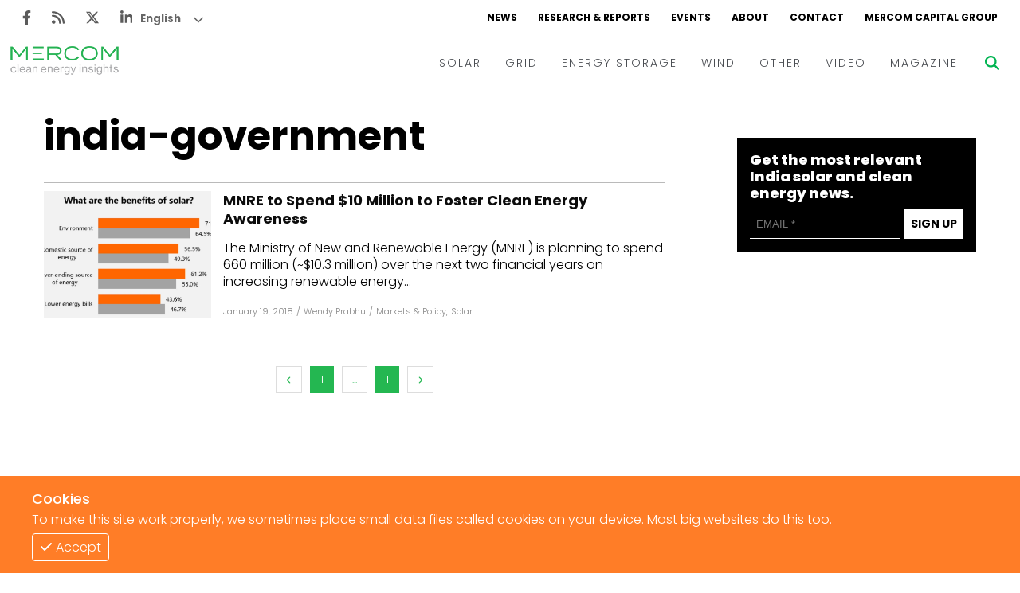

--- FILE ---
content_type: text/html; charset=utf-8
request_url: https://www.mercomindia.com/tag/india-government
body_size: 10356
content:
<!DOCTYPE html><html><head><meta charSet="utf-8"/><meta name="viewport" content="width=device-width"/><link rel="apple-touch-icon" sizes="180x180" href="/favicons/favicon-180x180.png"/><link rel="icon" type="image/png" sizes="192x192" href="/favicons/favicon-192x192.png"/><link rel="icon" type="image/png" sizes="270x270" href="/favicons/favicon-270x270.png"/><link rel="icon" type="image/png" sizes="32x32" href="/favicons/favicon-32x32.png"/><meta name="msapplication-TileColor" content="#da532c"/><meta name="theme-color" content="#ffffff"/><title>India Government Tags - Mercom India</title><meta name="title" content="India Government Tags. Mercom India"/><meta name="description" content="India Government Mercom India News delivers the latest energy business news and market analysis on its MercomIndia.com platform to educate &amp; inform"/><meta property="og:title" content="India Government Tags. Mercom India"/><meta property="og:type" content="website"/><meta property="keywords" content="News, Renewables, Mercomindia, Mercom, Energy, Solar, Wind, Energy Storage, Grid"/><meta property="og:site_name" content="Mercomindia.com"/><meta name="og:locale" content="en_US"/><meta property="article:publisher" content="https://www.facebook.com/mercomindia"/><meta property="og:image" content="https://mercomindia.com/images/logo.png"/><meta name="twitter:card" content="https://mercomindia.com/images/logo.png"/><meta name="twitter:title" content="India Government Tags. Mercom India"/><meta name="twitter:image" content="https://mercomindia.com/images/logo.png"/><meta name="twitter:site" content="@mercomindia"/><meta name="twitter:label1" content="Reading Time"/><meta name="twitter:data1" content="7 Minutes"/><meta name="twitter:label2" content="Author"/><meta name="twitter:data2" content="Mercomindia.com"/><link rel="preload" as="image" imageSrcSet="/_next/image?url=https%3A%2F%2Fcms.mercomindia.com%2Fwp-content%2Fuploads%2F2018%2F01%2FUntitled-design-54.png&amp;w=600&amp;q=75 600w, /_next/image?url=https%3A%2F%2Fcms.mercomindia.com%2Fwp-content%2Fuploads%2F2018%2F01%2FUntitled-design-54.png&amp;w=640&amp;q=75 640w, /_next/image?url=https%3A%2F%2Fcms.mercomindia.com%2Fwp-content%2Fuploads%2F2018%2F01%2FUntitled-design-54.png&amp;w=750&amp;q=75 750w, /_next/image?url=https%3A%2F%2Fcms.mercomindia.com%2Fwp-content%2Fuploads%2F2018%2F01%2FUntitled-design-54.png&amp;w=828&amp;q=75 828w, /_next/image?url=https%3A%2F%2Fcms.mercomindia.com%2Fwp-content%2Fuploads%2F2018%2F01%2FUntitled-design-54.png&amp;w=1080&amp;q=75 1080w, /_next/image?url=https%3A%2F%2Fcms.mercomindia.com%2Fwp-content%2Fuploads%2F2018%2F01%2FUntitled-design-54.png&amp;w=1200&amp;q=75 1200w, /_next/image?url=https%3A%2F%2Fcms.mercomindia.com%2Fwp-content%2Fuploads%2F2018%2F01%2FUntitled-design-54.png&amp;w=1920&amp;q=75 1920w, /_next/image?url=https%3A%2F%2Fcms.mercomindia.com%2Fwp-content%2Fuploads%2F2018%2F01%2FUntitled-design-54.png&amp;w=2048&amp;q=75 2048w, /_next/image?url=https%3A%2F%2Fcms.mercomindia.com%2Fwp-content%2Fuploads%2F2018%2F01%2FUntitled-design-54.png&amp;w=3840&amp;q=75 3840w" imageSizes="100vw"/><meta name="next-head-count" content="27"/><link rel="preload" href="/_next/static/css/91851028d263c717.css" as="style"/><link rel="stylesheet" href="/_next/static/css/91851028d263c717.css" data-n-g=""/><link rel="preload" href="/_next/static/css/8a9f2960d1dc6b80.css" as="style"/><link rel="stylesheet" href="/_next/static/css/8a9f2960d1dc6b80.css" data-n-p=""/><noscript data-n-css=""></noscript><script defer="" nomodule="" src="/_next/static/chunks/polyfills-c67a75d1b6f99dc8.js"></script><script src="/_next/static/chunks/webpack-f332da6cddd4a9d6.js" defer=""></script><script src="/_next/static/chunks/framework-4ed89e9640adfb9e.js" defer=""></script><script src="/_next/static/chunks/main-7910cbe5e44a2da6.js" defer=""></script><script src="/_next/static/chunks/pages/_app-98838845cf30df29.js" defer=""></script><script src="/_next/static/chunks/2167-a3b853d326cff712.js" defer=""></script><script src="/_next/static/chunks/4793-d8b11abe814143e9.js" defer=""></script><script src="/_next/static/chunks/7878-30bcc49e1df0567f.js" defer=""></script><script src="/_next/static/chunks/pages/tag/%5Btag%5D-c341434543e0934e.js" defer=""></script><script src="/_next/static/ighAWZrwlBULtWPXKTCFg/_buildManifest.js" defer=""></script><script src="/_next/static/ighAWZrwlBULtWPXKTCFg/_ssgManifest.js" defer=""></script></head><body><div id="__next"><div class="gtranslate_wrapper" style="display:block"></div><div><div class="top-ad"></div><div class="main-wrapper"><div class="styles_container__LUc1l"><div class="styles_topNav__MIjYV"><div class="styles_icons__IEYM2"><a href="https://www.facebook.com/MercomIndia/" aria-label="Facebook" rel="noreferrer" target="_blank" class=""><svg aria-hidden="true" focusable="false" data-prefix="fab" data-icon="facebook-f" class="svg-inline--fa fa-facebook-f " role="img" xmlns="http://www.w3.org/2000/svg" viewBox="0 0 320 512"><path fill="currentColor" d="M279.14 288l14.22-92.66h-88.91v-60.13c0-25.35 12.42-50.06 52.24-50.06h40.42V6.26S260.43 0 225.36 0c-73.22 0-121.08 44.38-121.08 124.72v70.62H22.89V288h81.39v224h100.17V288z"></path></svg></a><a href="/feed" aria-label="Rss" rel="noreferrer" target="_blank" class=""><svg aria-hidden="true" focusable="false" data-prefix="fas" data-icon="rss" class="svg-inline--fa fa-rss " role="img" xmlns="http://www.w3.org/2000/svg" viewBox="0 0 448 512"><path fill="currentColor" d="M0 64C0 46.3 14.3 32 32 32c229.8 0 416 186.2 416 416c0 17.7-14.3 32-32 32s-32-14.3-32-32C384 253.6 226.4 96 32 96C14.3 96 0 81.7 0 64zM128 416c0 35.3-28.7 64-64 64s-64-28.7-64-64s28.7-64 64-64s64 28.7 64 64zM32 160c159.1 0 288 128.9 288 288c0 17.7-14.3 32-32 32s-32-14.3-32-32c0-123.7-100.3-224-224-224c-17.7 0-32-14.3-32-32s14.3-32 32-32z"></path></svg></a><a href="https://twitter.com/mercomindia" aria-label="Twitter" rel="noreferrer" target="_blank" class=""><svg aria-hidden="true" focusable="false" data-prefix="fab" data-icon="x-twitter" class="svg-inline--fa fa-x-twitter " role="img" xmlns="http://www.w3.org/2000/svg" viewBox="0 0 512 512"><path fill="currentColor" d="M389.2 48h70.6L305.6 224.2 487 464H345L233.7 318.6 106.5 464H35.8L200.7 275.5 26.8 48H172.4L272.9 180.9 389.2 48zM364.4 421.8h39.1L151.1 88h-42L364.4 421.8z"></path></svg></a><a href="https://www.linkedin.com/company/mercom-communications-india/" aria-label="LinkedIn" rel="noreferrer" target="_blank" class=""><svg aria-hidden="true" focusable="false" data-prefix="fab" data-icon="linkedin-in" class="svg-inline--fa fa-linkedin-in " role="img" xmlns="http://www.w3.org/2000/svg" viewBox="0 0 448 512"><path fill="currentColor" d="M100.28 448H7.4V148.9h92.88zM53.79 108.1C24.09 108.1 0 83.5 0 53.8a53.79 53.79 0 0 1 107.58 0c0 29.7-24.1 54.3-53.79 54.3zM447.9 448h-92.68V302.4c0-34.7-.7-79.2-48.29-79.2-48.29 0-55.69 37.7-55.69 76.7V448h-92.78V148.9h89.08v40.8h1.3c12.4-23.5 42.69-48.3 87.88-48.3 94 0 111.28 61.9 111.28 142.3V448z"></path></svg></a></div><div class="styles_links__TN13Y"><a href="/" class="">NEWS</a><a href="/research" class="">RESEARCH &amp; REPORTS</a><a href="/event" class="">EVENTS</a><a href="/about" class="">ABOUT</a><a href="/contact-us" class="">CONTACT</a><a href="https://mercomcapital.com/" rel="noreferrer" target="_blank" class="">MERCOM CAPITAL GROUP</a></div></div><div class="styles_content__8JWcA"><form class="styles_input__kRL_g"><input type="text" placeholder="Search News..." value=""/></form><div class="styles_mainNav__iWOFu styles_active__U2ulk"><div class="styles_mainNav__ubhwD"><a href="/" class="styles_logo__NR2sd" aria-label="logo"><span style="box-sizing:border-box;display:inline-block;overflow:hidden;width:initial;height:initial;background:none;opacity:1;border:0;margin:0;padding:0;position:relative;max-width:100%"><span style="box-sizing:border-box;display:block;width:initial;height:initial;background:none;opacity:1;border:0;margin:0;padding:0;max-width:100%"><img style="display:block;max-width:100%;width:initial;height:initial;background:none;opacity:1;border:0;margin:0;padding:0" alt="" aria-hidden="true" src="data:image/svg+xml,%3csvg%20xmlns=%27http://www.w3.org/2000/svg%27%20version=%271.1%27%20width=%27150%27%20height=%2736%27/%3e"/></span><img alt="logo" src="[data-uri]" decoding="async" data-nimg="intrinsic" style="position:absolute;top:0;left:0;bottom:0;right:0;box-sizing:border-box;padding:0;border:none;margin:auto;display:block;width:0;height:0;min-width:100%;max-width:100%;min-height:100%;max-height:100%;object-fit:contain"/><noscript><img alt="logo" srcSet="/_next/image?url=%2Fimages%2Flogo.png&amp;w=256&amp;q=75 1x, /_next/image?url=%2Fimages%2Flogo.png&amp;w=384&amp;q=75 2x" src="/_next/image?url=%2Fimages%2Flogo.png&amp;w=384&amp;q=75" decoding="async" data-nimg="intrinsic" style="position:absolute;top:0;left:0;bottom:0;right:0;box-sizing:border-box;padding:0;border:none;margin:auto;display:block;width:0;height:0;min-width:100%;max-width:100%;min-height:100%;max-height:100%;object-fit:contain" loading="lazy"/></noscript></span></a><div class="styles_links__ndAGV"><div class="styles_link__4x2Lb"><a href="/category/solar" class="styles_title__l3l6k">SOLAR</a><div class="styles_dropdown__CZElV"><div class="styles_container__1M3qs"><div class="styles_entries__w4cil"><div class="styles_entry__SjsbW"><a href="/category/solar/tenders-auctions" class="">Tenders &amp; Auctions</a></div><div class="styles_entry__SjsbW"><a href="/category/solar/markets-policy" class="">Markets &amp; Policy</a></div><div class="styles_entry__SjsbW"><a href="/category/solar/utility-scale" class="">Utility Scale</a></div><div class="styles_entry__SjsbW"><a href="/category/solar/rooftop-solar" class="">Rooftop</a></div><div class="styles_entry__SjsbW"><a href="/category/solar/financema-solar" class="">Finance and M&amp;A</a></div><div class="styles_entry__SjsbW"><a href="/category/solar/solar-off-grid" class="">Off-grid</a></div><div class="styles_entry__SjsbW"><a href="/category/solar/technology" class="">Technology</a></div><div class="styles_entry__SjsbW"><a href="/category/solar/floating-solar" class="">Floating Solar</a></div><div class="styles_entry__SjsbW"><a href="/category/solar/manufacturing" class="">Manufacturing</a></div><div class="styles_entry__SjsbW"><a href="/category/solar/modules" class="">Modules</a></div><div class="styles_entry__SjsbW"><a href="/category/solar/inverters-bos" class="">Inverters &amp; BOS</a></div><div class="styles_entry__SjsbW"><a href="/category/solar/commercial-industrial" class="">C&amp;I</a></div></div></div></div></div><div class="styles_link__4x2Lb"><a href="/category/grid" class="styles_title__l3l6k">GRID</a><div class="styles_dropdown__CZElV"><div class="styles_container__1M3qs"><div class="styles_entries__w4cil"><div class="styles_entry__SjsbW"><a href="/category/grid/electric-vehicles" class="">Electric Vehicles</a></div><div class="styles_entry__SjsbW"><a href="/category/grid/markets-policy-grid" class="">Markets &amp; Policy</a></div><div class="styles_entry__SjsbW"><a href="/category/grid/utilities" class="">Utilities</a></div><div class="styles_entry__SjsbW"><a href="/category/grid/microgrid" class="">Microgrid</a></div><div class="styles_entry__SjsbW"><a href="/category/grid/smart-grid-grid" class="">Smart Grid</a></div><div class="styles_entry__SjsbW"><a href="/category/grid/smart-city" class="">Smart City</a></div><div class="styles_entry__SjsbW"><a href="/category/grid/td" class="">T&amp;D</a></div><div class="styles_entry__SjsbW"><a href="/category/grid/atc" class="">AT&amp;C</a></div></div></div></div></div><div class="styles_link__4x2Lb"><a href="/category/energy-storage" class="styles_title__l3l6k">ENERGY STORAGE</a></div><div class="styles_link__4x2Lb"><a href="/category/wind" class="styles_title__l3l6k">WIND</a></div><div class="styles_link__4x2Lb"><a href="/category/other" class="styles_title__l3l6k">OTHER</a></div><div class="styles_link__4x2Lb"><a href="/category/video" class="styles_title__l3l6k">VIDEO</a><div class="styles_dropdown__CZElV"><div class="styles_container__1M3qs"><div class="styles_entries__w4cil"><div class="styles_entry__SjsbW"><a href="/category/video/events-video" class="">Events</a></div><div class="styles_entry__SjsbW"><a href="/category/video/webinars-video" class="">Webinars</a></div><div class="styles_entry__SjsbW"><a href="/category/video/interview-video" class="">Interviews</a></div></div></div></div></div><div class="styles_link__4x2Lb"><a href="/magazine" class="styles_title__l3l6k">MAGAZINE</a></div></div></div></div><div class="styles_searchBtn__6aQmx"><svg aria-hidden="true" focusable="false" data-prefix="fas" data-icon="magnifying-glass" class="svg-inline--fa fa-magnifying-glass " role="img" xmlns="http://www.w3.org/2000/svg" viewBox="0 0 512 512" style="color:#00b451;transition:color 0.3s ease"><path fill="currentColor" d="M416 208c0 45.9-14.9 88.3-40 122.7L502.6 457.4c12.5 12.5 12.5 32.8 0 45.3s-32.8 12.5-45.3 0L330.7 376c-34.4 25.2-76.8 40-122.7 40C93.1 416 0 322.9 0 208S93.1 0 208 0S416 93.1 416 208zM208 352c79.5 0 144-64.5 144-144s-64.5-144-144-144S64 128.5 64 208s64.5 144 144 144z"></path></svg></div><div class="styles_hamburger__hfsi1"><svg aria-hidden="true" focusable="false" data-prefix="fas" data-icon="bars" class="svg-inline--fa fa-bars " role="img" xmlns="http://www.w3.org/2000/svg" viewBox="0 0 448 512"><path fill="currentColor" d="M0 96C0 78.3 14.3 64 32 64H416c17.7 0 32 14.3 32 32s-14.3 32-32 32H32C14.3 128 0 113.7 0 96zM0 256c0-17.7 14.3-32 32-32H416c17.7 0 32 14.3 32 32s-14.3 32-32 32H32c-17.7 0-32-14.3-32-32zM448 416c0 17.7-14.3 32-32 32H32c-17.7 0-32-14.3-32-32s14.3-32 32-32H416c17.7 0 32 14.3 32 32z"></path></svg></div></div><div class="nav"><div class="styles_container__wYkPN"><div class="styles_bg__Hf_d5"></div><div class="styles_menuContainer__wpyV3"><div class="styles_content__uP7mk"><div class="styles_close__bDTt_"><svg aria-hidden="true" focusable="false" data-prefix="fas" data-icon="xmark" class="svg-inline--fa fa-xmark " role="img" xmlns="http://www.w3.org/2000/svg" viewBox="0 0 320 512"><path fill="currentColor" d="M310.6 150.6c12.5-12.5 12.5-32.8 0-45.3s-32.8-12.5-45.3 0L160 210.7 54.6 105.4c-12.5-12.5-32.8-12.5-45.3 0s-12.5 32.8 0 45.3L114.7 256 9.4 361.4c-12.5 12.5-12.5 32.8 0 45.3s32.8 12.5 45.3 0L160 301.3 265.4 406.6c12.5 12.5 32.8 12.5 45.3 0s12.5-32.8 0-45.3L205.3 256 310.6 150.6z"></path></svg></div><div><a href="/" class="" aria-label="logo"><span style="box-sizing:border-box;display:inline-block;overflow:hidden;width:initial;height:initial;background:none;opacity:1;border:0;margin:0;padding:0;position:relative;max-width:100%"><span style="box-sizing:border-box;display:block;width:initial;height:initial;background:none;opacity:1;border:0;margin:0;padding:0;max-width:100%"><img style="display:block;max-width:100%;width:initial;height:initial;background:none;opacity:1;border:0;margin:0;padding:0" alt="" aria-hidden="true" src="data:image/svg+xml,%3csvg%20xmlns=%27http://www.w3.org/2000/svg%27%20version=%271.1%27%20width=%27170%27%20height=%2735%27/%3e"/></span><img alt="logo" src="[data-uri]" decoding="async" data-nimg="intrinsic" style="position:absolute;top:0;left:0;bottom:0;right:0;box-sizing:border-box;padding:0;border:none;margin:auto;display:block;width:0;height:0;min-width:100%;max-width:100%;min-height:100%;max-height:100%;object-fit:contain"/><noscript><img alt="logo" srcSet="/_next/image?url=%2Fimages%2Flogo.png&amp;w=256&amp;q=75 1x, /_next/image?url=%2Fimages%2Flogo.png&amp;w=384&amp;q=75 2x" src="/_next/image?url=%2Fimages%2Flogo.png&amp;w=384&amp;q=75" decoding="async" data-nimg="intrinsic" style="position:absolute;top:0;left:0;bottom:0;right:0;box-sizing:border-box;padding:0;border:none;margin:auto;display:block;width:0;height:0;min-width:100%;max-width:100%;min-height:100%;max-height:100%;object-fit:contain" loading="lazy"/></noscript></span></a></div><div class="styles_links__TpU2i"><div class="styles_link__uvegQ"><a href="/" class="">News</a></div><div class="styles_link__uvegQ"><a href="/about" class="">Home</a></div><div class="styles_container__s1wVN"><div class="styles_title__kcfLS styles_green__Qd9Pz">Solar<span><svg aria-hidden="true" focusable="false" data-prefix="fas" data-icon="chevron-down" class="svg-inline--fa fa-chevron-down " role="img" xmlns="http://www.w3.org/2000/svg" viewBox="0 0 512 512"><path fill="currentColor" d="M233.4 406.6c12.5 12.5 32.8 12.5 45.3 0l192-192c12.5-12.5 12.5-32.8 0-45.3s-32.8-12.5-45.3 0L256 338.7 86.6 169.4c-12.5-12.5-32.8-12.5-45.3 0s-12.5 32.8 0 45.3l192 192z"></path></svg></span></div><div class="styles_menu__KgKyH"><div><div class="styles_link__uvegQ"><a href="/category/solar/markets-policy" class=""><p>Markets &amp; Policy</p></a></div></div><div><div class="styles_link__uvegQ"><a href="/category/solar/tenders-auctions" class=""><p>Tenders &amp; Auctions</p></a></div></div><div><div class="styles_link__uvegQ"><a href="/category/solar/solar-projects" class=""><p>Solar Projects</p></a></div><div><div class="styles_subLink__licgT" role="button" tabindex="0"><a href="/category/solar/utility-scale" class=""><p>Large-Scale Projects</p></a></div><div class="styles_subLink__licgT" role="button" tabindex="0"><a href="/category/solar/rooftop-solar" class=""><p>Rooftop</p></a></div><div class="styles_subLink__licgT" role="button" tabindex="0"><a href="/category/solar/commercial-industrial" class=""><p>C&amp;I</p></a></div></div></div><div><div class="styles_link__uvegQ"><a href="/category/solar/manufacturing" class=""><p>Manufacturing</p></a></div><div><div class="styles_subLink__licgT" role="button" tabindex="0"><a href="/category/solar/modules" class=""><p>Modules</p></a></div><div class="styles_subLink__licgT" role="button" tabindex="0"><a href="/category/solar/inverters-bos" class=""><p>Inverters &amp; BOS</p></a></div></div></div><div><div class="styles_link__uvegQ"><a href="/category/solar/technology" class=""><p>Technology</p></a></div></div><div><div class="styles_link__uvegQ"><a href="/category/solar/financema-solar" class=""><p>Finance and M&amp;A</p></a></div></div></div></div><div class="styles_container__s1wVN"><div class="styles_title__kcfLS styles_green__Qd9Pz">Grid<span><svg aria-hidden="true" focusable="false" data-prefix="fas" data-icon="chevron-down" class="svg-inline--fa fa-chevron-down " role="img" xmlns="http://www.w3.org/2000/svg" viewBox="0 0 512 512"><path fill="currentColor" d="M233.4 406.6c12.5 12.5 32.8 12.5 45.3 0l192-192c12.5-12.5 12.5-32.8 0-45.3s-32.8-12.5-45.3 0L256 338.7 86.6 169.4c-12.5-12.5-32.8-12.5-45.3 0s-12.5 32.8 0 45.3l192 192z"></path></svg></span></div><div class="styles_menu__KgKyH"><div><div class="styles_link__uvegQ"><a href="/category/grid/markets-policy-grid" class=""><p>Markets &amp; Policy</p></a></div></div><div><div class="styles_link__uvegQ"><a href="/category/grid/td" class=""><p>T&amp;D</p></a></div></div><div><div class="styles_link__uvegQ"><a href="/category/grid/utilities" class=""><p>Utilities</p></a></div></div><div><div class="styles_link__uvegQ"><a href="/category/grid/smart-grid-grid" class=""><p>Smart Grid</p></a></div></div><div><div class="styles_link__uvegQ"><a href="/category/grid/microgrid" class=""><p>Microgrid</p></a></div></div></div></div><div class="styles_link__uvegQ"><a href="/category/energy-storage" class="">Energy Storage</a></div><div class="styles_link__uvegQ"><a href="/category/wind" class="">Wind</a></div><div class="styles_link__uvegQ"><a href="/category/electric-vehicles" class="">EVs</a></div><div class="styles_link__uvegQ"><a href="/category/other" class="">Other</a></div><div class="styles_link__uvegQ"><a href="/research" class="">Research + Reports</a></div><div class="styles_link__uvegQ"><a href="/event" class="">Events</a></div><div class="styles_link__uvegQ"><a href="/webinars" class="">Webinars</a></div><div class="styles_container__s1wVN"><div class="styles_title__kcfLS styles_green__Qd9Pz">Video<span><svg aria-hidden="true" focusable="false" data-prefix="fas" data-icon="chevron-down" class="svg-inline--fa fa-chevron-down " role="img" xmlns="http://www.w3.org/2000/svg" viewBox="0 0 512 512"><path fill="currentColor" d="M233.4 406.6c12.5 12.5 32.8 12.5 45.3 0l192-192c12.5-12.5 12.5-32.8 0-45.3s-32.8-12.5-45.3 0L256 338.7 86.6 169.4c-12.5-12.5-32.8-12.5-45.3 0s-12.5 32.8 0 45.3l192 192z"></path></svg></span></div><div class="styles_menu__KgKyH"><div><div class="styles_subLink__licgT"><a href="/category/video/events-video" class=""><p>Events</p></a></div></div><div><div class="styles_subLink__licgT"><a href="/category/video/webinars-video" class=""><p>Webinars</p></a></div></div><div><div class="styles_subLink__licgT"><a href="/category/video/interview-video" class=""><p>Interviews</p></a></div></div></div></div><div class="styles_link__uvegQ"><a href="/magazine" class="">Magazine</a></div><div class="styles_socials__hWrjl"><a href="https://www.facebook.com/MercomIndia/" aria-label="Facebook" rel="noreferrer" target="_blank" class=""><svg aria-hidden="true" focusable="false" data-prefix="fab" data-icon="facebook-f" class="svg-inline--fa fa-facebook-f " role="img" xmlns="http://www.w3.org/2000/svg" viewBox="0 0 320 512"><path fill="currentColor" d="M279.14 288l14.22-92.66h-88.91v-60.13c0-25.35 12.42-50.06 52.24-50.06h40.42V6.26S260.43 0 225.36 0c-73.22 0-121.08 44.38-121.08 124.72v70.62H22.89V288h81.39v224h100.17V288z"></path></svg></a><a href="/" aria-label="Rss" rel="noreferrer" target="_blank" class=""><svg aria-hidden="true" focusable="false" data-prefix="fas" data-icon="rss" class="svg-inline--fa fa-rss " role="img" xmlns="http://www.w3.org/2000/svg" viewBox="0 0 448 512"><path fill="currentColor" d="M0 64C0 46.3 14.3 32 32 32c229.8 0 416 186.2 416 416c0 17.7-14.3 32-32 32s-32-14.3-32-32C384 253.6 226.4 96 32 96C14.3 96 0 81.7 0 64zM128 416c0 35.3-28.7 64-64 64s-64-28.7-64-64s28.7-64 64-64s64 28.7 64 64zM32 160c159.1 0 288 128.9 288 288c0 17.7-14.3 32-32 32s-32-14.3-32-32c0-123.7-100.3-224-224-224c-17.7 0-32-14.3-32-32s14.3-32 32-32z"></path></svg></a><a href="https://twitter.com/mercomindia" aria-label="Twitter" rel="noreferrer" target="_blank" class=""><svg aria-hidden="true" focusable="false" data-prefix="fab" data-icon="x-twitter" class="svg-inline--fa fa-x-twitter " role="img" xmlns="http://www.w3.org/2000/svg" viewBox="0 0 512 512"><path fill="currentColor" d="M389.2 48h70.6L305.6 224.2 487 464H345L233.7 318.6 106.5 464H35.8L200.7 275.5 26.8 48H172.4L272.9 180.9 389.2 48zM364.4 421.8h39.1L151.1 88h-42L364.4 421.8z"></path></svg></a><a href="https://www.linkedin.com/company/mercom-communications-india/" aria-label="LinkedIn" rel="noreferrer" target="_blank" class=""><svg aria-hidden="true" focusable="false" data-prefix="fab" data-icon="linkedin-in" class="svg-inline--fa fa-linkedin-in " role="img" xmlns="http://www.w3.org/2000/svg" viewBox="0 0 448 512"><path fill="currentColor" d="M100.28 448H7.4V148.9h92.88zM53.79 108.1C24.09 108.1 0 83.5 0 53.8a53.79 53.79 0 0 1 107.58 0c0 29.7-24.1 54.3-53.79 54.3zM447.9 448h-92.68V302.4c0-34.7-.7-79.2-48.29-79.2-48.29 0-55.69 37.7-55.69 76.7V448h-92.78V148.9h89.08v40.8h1.3c12.4-23.5 42.69-48.3 87.88-48.3 94 0 111.28 61.9 111.28 142.3V448z"></path></svg></a></div></div></div></div></div></div></div><div class="main-content"><div class="styles_container__y7euV"><div class="styles_content__uVpvM"><div class="styles_container__HbLd7"><div class="styles_content__8kS1W"><h1 class="styles_pageTitle__njGaJ">india-government</h1><div><div class="styles_container__TFaNi"><a href="/mnre-to-spend-10-million-awareness" class="styles_thumbnail__e3BDZ styles_normal__mBo7O" aria-label="Facebook"><span style="box-sizing:border-box;display:block;overflow:hidden;width:initial;height:initial;background:none;opacity:1;border:0;margin:0;padding:0;position:absolute;top:0;left:0;bottom:0;right:0"><img alt="thumbnail" sizes="100vw" srcSet="/_next/image?url=https%3A%2F%2Fcms.mercomindia.com%2Fwp-content%2Fuploads%2F2018%2F01%2FUntitled-design-54.png&amp;w=600&amp;q=75 600w, /_next/image?url=https%3A%2F%2Fcms.mercomindia.com%2Fwp-content%2Fuploads%2F2018%2F01%2FUntitled-design-54.png&amp;w=640&amp;q=75 640w, /_next/image?url=https%3A%2F%2Fcms.mercomindia.com%2Fwp-content%2Fuploads%2F2018%2F01%2FUntitled-design-54.png&amp;w=750&amp;q=75 750w, /_next/image?url=https%3A%2F%2Fcms.mercomindia.com%2Fwp-content%2Fuploads%2F2018%2F01%2FUntitled-design-54.png&amp;w=828&amp;q=75 828w, /_next/image?url=https%3A%2F%2Fcms.mercomindia.com%2Fwp-content%2Fuploads%2F2018%2F01%2FUntitled-design-54.png&amp;w=1080&amp;q=75 1080w, /_next/image?url=https%3A%2F%2Fcms.mercomindia.com%2Fwp-content%2Fuploads%2F2018%2F01%2FUntitled-design-54.png&amp;w=1200&amp;q=75 1200w, /_next/image?url=https%3A%2F%2Fcms.mercomindia.com%2Fwp-content%2Fuploads%2F2018%2F01%2FUntitled-design-54.png&amp;w=1920&amp;q=75 1920w, /_next/image?url=https%3A%2F%2Fcms.mercomindia.com%2Fwp-content%2Fuploads%2F2018%2F01%2FUntitled-design-54.png&amp;w=2048&amp;q=75 2048w, /_next/image?url=https%3A%2F%2Fcms.mercomindia.com%2Fwp-content%2Fuploads%2F2018%2F01%2FUntitled-design-54.png&amp;w=3840&amp;q=75 3840w" src="/_next/image?url=https%3A%2F%2Fcms.mercomindia.com%2Fwp-content%2Fuploads%2F2018%2F01%2FUntitled-design-54.png&amp;w=3840&amp;q=75" decoding="async" data-nimg="fill" style="position:absolute;top:0;left:0;bottom:0;right:0;box-sizing:border-box;padding:0;border:none;margin:auto;display:block;width:0;height:0;min-width:100%;max-width:100%;min-height:100%;max-height:100%;object-fit:cover"/></span></a><div class="styles_content__cJW3z"><a href="/mnre-to-spend-10-million-awareness" class="styles_title__1_iL8">MNRE to Spend $10 Million to Foster Clean Energy Awareness</a><p class="styles_desc__hJut5">The Ministry of New and Renewable Energy (MNRE) is planning to spend ₹660 million (~$10.3 million) over the next two financial years on increasing renewable energy...</p><div class="styles_date__3982F"><p class="styles_entry__TF29t">January 19, 2018</p><p class="styles_slash__BXBoW">/</p><p class="styles_entry__TF29t">Wendy Prabhu</p><p class="styles_slash__BXBoW">/</p><a href="/category/markets-policy" class="styles_entry__TF29t"><span>Markets &amp; Policy</span><p class="styles_comma__WZde1">,</p></a><a href="/category/solar" class="styles_entry__TF29t"><span>Solar</span></a></div></div></div></div><div class="styles_pagination__PzzFV"><div class="styles_container__VevPT styles_green__nVNPU"><div class="styles_prev__Z1sux"><svg aria-hidden="true" focusable="false" data-prefix="fas" data-icon="chevron-left" class="svg-inline--fa fa-chevron-left " role="img" xmlns="http://www.w3.org/2000/svg" viewBox="0 0 384 512"><path fill="currentColor" d="M41.4 233.4c-12.5 12.5-12.5 32.8 0 45.3l192 192c12.5 12.5 32.8 12.5 45.3 0s12.5-32.8 0-45.3L109.3 256 278.6 86.6c12.5-12.5 12.5-32.8 0-45.3s-32.8-12.5-45.3 0l-192 192z"></path></svg></div><div class="styles_page__x1VhN styles_active__qScqD"><p>1</p></div><div class="styles_page__x1VhN"><p>...</p></div><div class="styles_page__x1VhN styles_active__qScqD"><p>1</p></div><div class="styles_next__q6lI_"><svg aria-hidden="true" focusable="false" data-prefix="fas" data-icon="chevron-right" class="svg-inline--fa fa-chevron-right " role="img" xmlns="http://www.w3.org/2000/svg" viewBox="0 0 384 512"><path fill="currentColor" d="M342.6 233.4c12.5 12.5 12.5 32.8 0 45.3l-192 192c-12.5 12.5-32.8 12.5-45.3 0s-12.5-32.8 0-45.3L274.7 256 105.4 86.6c-12.5-12.5-12.5-32.8 0-45.3s32.8-12.5 45.3 0l192 192z"></path></svg></div></div></div></div><div class="styles_sideContent__cP4Cb"><div class="styles_container__ccmQb"><div class="styles_subscribe__Ku3_N"><div class="styles_container__3_XmD"><h1 class="styles_title__3d9cv">Get the most relevant India solar and clean energy news.</h1><div class="styles_signup__BjkKO"><input type="text" name="full_name" autoComplete="off" tabindex="-1" style="display:none" value=""/><input type="text" placeholder="EMAIL *" value=""/><div class="styles_button__RmiuB">SIGN UP</div></div></div></div><div class="styles_postsContainer__cybBm"><h2 class="styles_sectionTitle__awmFT">RECENT POSTS</h2><div class="styles_posts__SzCQh"><div class="styles_post__AtTyO"><a href="/mena-weekly-roundup-dewa-approves-solar-powered-data-centers-phase-2" class="styles_thumbnail__uXWXk" aria-label="Thumbnail"><span style="box-sizing:border-box;display:inline-block;overflow:hidden;width:initial;height:initial;background:none;opacity:1;border:0;margin:0;padding:0;position:relative;max-width:100%"><span style="box-sizing:border-box;display:block;width:initial;height:initial;background:none;opacity:1;border:0;margin:0;padding:0;max-width:100%"><img style="display:block;max-width:100%;width:initial;height:initial;background:none;opacity:1;border:0;margin:0;padding:0" alt="" aria-hidden="true" src="data:image/svg+xml,%3csvg%20xmlns=%27http://www.w3.org/2000/svg%27%20version=%271.1%27%20width=%2750%27%20height=%2750%27/%3e"/></span><img alt="thumbnail" src="[data-uri]" decoding="async" data-nimg="intrinsic" style="position:absolute;top:0;left:0;bottom:0;right:0;box-sizing:border-box;padding:0;border:none;margin:auto;display:block;width:0;height:0;min-width:100%;max-width:100%;min-height:100%;max-height:100%;object-fit:cover"/><noscript><img alt="thumbnail" srcSet="/_next/image?url=https%3A%2F%2Fd382rz2cea0pah.cloudfront.net%2Fwp-content%2Fuploads%2F2026%2F01%2FCopy-of-Mercom-FI-2026-01-27T194526.003.jpg&amp;w=64&amp;q=75 1x, /_next/image?url=https%3A%2F%2Fd382rz2cea0pah.cloudfront.net%2Fwp-content%2Fuploads%2F2026%2F01%2FCopy-of-Mercom-FI-2026-01-27T194526.003.jpg&amp;w=128&amp;q=75 2x" src="/_next/image?url=https%3A%2F%2Fd382rz2cea0pah.cloudfront.net%2Fwp-content%2Fuploads%2F2026%2F01%2FCopy-of-Mercom-FI-2026-01-27T194526.003.jpg&amp;w=128&amp;q=75" decoding="async" data-nimg="intrinsic" style="position:absolute;top:0;left:0;bottom:0;right:0;box-sizing:border-box;padding:0;border:none;margin:auto;display:block;width:0;height:0;min-width:100%;max-width:100%;min-height:100%;max-height:100%;object-fit:cover" loading="lazy"/></noscript></span></a><div class="styles_info__Kp7jE"><a href="/mena-weekly-roundup-dewa-approves-solar-powered-data-centers-phase-2" class="styles_title__4OS97">MENA Weekly Roundup: DEWA Approves Solar-Powered Data Center’s Phase 2</a><p class="styles_date__NoyqW">Jan 27, 2026</p></div></div><div class="styles_post__AtTyO"><a href="/power-sector-reforms-help-discoms-post-profits-in-fy-2025-for-first-time" class="styles_thumbnail__uXWXk" aria-label="Thumbnail"><span style="box-sizing:border-box;display:inline-block;overflow:hidden;width:initial;height:initial;background:none;opacity:1;border:0;margin:0;padding:0;position:relative;max-width:100%"><span style="box-sizing:border-box;display:block;width:initial;height:initial;background:none;opacity:1;border:0;margin:0;padding:0;max-width:100%"><img style="display:block;max-width:100%;width:initial;height:initial;background:none;opacity:1;border:0;margin:0;padding:0" alt="" aria-hidden="true" src="data:image/svg+xml,%3csvg%20xmlns=%27http://www.w3.org/2000/svg%27%20version=%271.1%27%20width=%2750%27%20height=%2750%27/%3e"/></span><img alt="thumbnail" src="[data-uri]" decoding="async" data-nimg="intrinsic" style="position:absolute;top:0;left:0;bottom:0;right:0;box-sizing:border-box;padding:0;border:none;margin:auto;display:block;width:0;height:0;min-width:100%;max-width:100%;min-height:100%;max-height:100%;object-fit:cover"/><noscript><img alt="thumbnail" srcSet="/_next/image?url=https%3A%2F%2Fd382rz2cea0pah.cloudfront.net%2Fwp-content%2Fuploads%2F2024%2F08%2FPGCIL-Bags-Transmission-Projects-to-Evacuate-5.5-GW-of-Renewable-Power.jpg&amp;w=64&amp;q=75 1x, /_next/image?url=https%3A%2F%2Fd382rz2cea0pah.cloudfront.net%2Fwp-content%2Fuploads%2F2024%2F08%2FPGCIL-Bags-Transmission-Projects-to-Evacuate-5.5-GW-of-Renewable-Power.jpg&amp;w=128&amp;q=75 2x" src="/_next/image?url=https%3A%2F%2Fd382rz2cea0pah.cloudfront.net%2Fwp-content%2Fuploads%2F2024%2F08%2FPGCIL-Bags-Transmission-Projects-to-Evacuate-5.5-GW-of-Renewable-Power.jpg&amp;w=128&amp;q=75" decoding="async" data-nimg="intrinsic" style="position:absolute;top:0;left:0;bottom:0;right:0;box-sizing:border-box;padding:0;border:none;margin:auto;display:block;width:0;height:0;min-width:100%;max-width:100%;min-height:100%;max-height:100%;object-fit:cover" loading="lazy"/></noscript></span></a><div class="styles_info__Kp7jE"><a href="/power-sector-reforms-help-discoms-post-profits-in-fy-2025-for-first-time" class="styles_title__4OS97">Power Sector Reforms Help DISCOMs Post Profits in FY 2025 for First Time</a><p class="styles_date__NoyqW">Jan 27, 2026</p></div></div><div class="styles_post__AtTyO"><a href="/adani-greens-q3-revenue-rose-21-yoy-on-high-capacity-additions" class="styles_thumbnail__uXWXk" aria-label="Thumbnail"><span style="box-sizing:border-box;display:inline-block;overflow:hidden;width:initial;height:initial;background:none;opacity:1;border:0;margin:0;padding:0;position:relative;max-width:100%"><span style="box-sizing:border-box;display:block;width:initial;height:initial;background:none;opacity:1;border:0;margin:0;padding:0;max-width:100%"><img style="display:block;max-width:100%;width:initial;height:initial;background:none;opacity:1;border:0;margin:0;padding:0" alt="" aria-hidden="true" src="data:image/svg+xml,%3csvg%20xmlns=%27http://www.w3.org/2000/svg%27%20version=%271.1%27%20width=%2750%27%20height=%2750%27/%3e"/></span><img alt="thumbnail" src="[data-uri]" decoding="async" data-nimg="intrinsic" style="position:absolute;top:0;left:0;bottom:0;right:0;box-sizing:border-box;padding:0;border:none;margin:auto;display:block;width:0;height:0;min-width:100%;max-width:100%;min-height:100%;max-height:100%;object-fit:cover"/><noscript><img alt="thumbnail" srcSet="/_next/image?url=https%3A%2F%2Fd382rz2cea0pah.cloudfront.net%2Fwp-content%2Fuploads%2F2025%2F10%2FCopy-of-Mercom-FI-2025-10-27T104033.773.jpg&amp;w=64&amp;q=75 1x, /_next/image?url=https%3A%2F%2Fd382rz2cea0pah.cloudfront.net%2Fwp-content%2Fuploads%2F2025%2F10%2FCopy-of-Mercom-FI-2025-10-27T104033.773.jpg&amp;w=128&amp;q=75 2x" src="/_next/image?url=https%3A%2F%2Fd382rz2cea0pah.cloudfront.net%2Fwp-content%2Fuploads%2F2025%2F10%2FCopy-of-Mercom-FI-2025-10-27T104033.773.jpg&amp;w=128&amp;q=75" decoding="async" data-nimg="intrinsic" style="position:absolute;top:0;left:0;bottom:0;right:0;box-sizing:border-box;padding:0;border:none;margin:auto;display:block;width:0;height:0;min-width:100%;max-width:100%;min-height:100%;max-height:100%;object-fit:cover" loading="lazy"/></noscript></span></a><div class="styles_info__Kp7jE"><a href="/adani-greens-q3-revenue-rose-21-yoy-on-high-capacity-additions" class="styles_title__4OS97">Adani Green’s Q3 Revenue Rose 21% YoY on High Capacity Additions</a><p class="styles_date__NoyqW">Jan 27, 2026</p></div></div><div class="styles_post__AtTyO"><a href="/rajasthan-regulator-allows-dual-power-connections-for-high-load-consumers" class="styles_thumbnail__uXWXk" aria-label="Thumbnail"><span style="box-sizing:border-box;display:inline-block;overflow:hidden;width:initial;height:initial;background:none;opacity:1;border:0;margin:0;padding:0;position:relative;max-width:100%"><span style="box-sizing:border-box;display:block;width:initial;height:initial;background:none;opacity:1;border:0;margin:0;padding:0;max-width:100%"><img style="display:block;max-width:100%;width:initial;height:initial;background:none;opacity:1;border:0;margin:0;padding:0" alt="" aria-hidden="true" src="data:image/svg+xml,%3csvg%20xmlns=%27http://www.w3.org/2000/svg%27%20version=%271.1%27%20width=%2750%27%20height=%2750%27/%3e"/></span><img alt="thumbnail" src="[data-uri]" decoding="async" data-nimg="intrinsic" style="position:absolute;top:0;left:0;bottom:0;right:0;box-sizing:border-box;padding:0;border:none;margin:auto;display:block;width:0;height:0;min-width:100%;max-width:100%;min-height:100%;max-height:100%;object-fit:cover"/><noscript><img alt="thumbnail" srcSet="/_next/image?url=https%3A%2F%2Fd382rz2cea0pah.cloudfront.net%2Fwp-content%2Fuploads%2F2026%2F01%2FiStock-1305471492-scaled.jpg&amp;w=64&amp;q=75 1x, /_next/image?url=https%3A%2F%2Fd382rz2cea0pah.cloudfront.net%2Fwp-content%2Fuploads%2F2026%2F01%2FiStock-1305471492-scaled.jpg&amp;w=128&amp;q=75 2x" src="/_next/image?url=https%3A%2F%2Fd382rz2cea0pah.cloudfront.net%2Fwp-content%2Fuploads%2F2026%2F01%2FiStock-1305471492-scaled.jpg&amp;w=128&amp;q=75" decoding="async" data-nimg="intrinsic" style="position:absolute;top:0;left:0;bottom:0;right:0;box-sizing:border-box;padding:0;border:none;margin:auto;display:block;width:0;height:0;min-width:100%;max-width:100%;min-height:100%;max-height:100%;object-fit:cover" loading="lazy"/></noscript></span></a><div class="styles_info__Kp7jE"><a href="/rajasthan-regulator-allows-dual-power-connections-for-high-load-consumers" class="styles_title__4OS97">Rajasthan Regulator Allows Dual Power Connections for High-Load Consumers</a><p class="styles_date__NoyqW">Jan 27, 2026</p></div></div><div class="styles_post__AtTyO"><a href="/fujiyama-commissions-1-gw-solar-cell-facility-in-uttar-pradesh" class="styles_thumbnail__uXWXk" aria-label="Thumbnail"><span style="box-sizing:border-box;display:inline-block;overflow:hidden;width:initial;height:initial;background:none;opacity:1;border:0;margin:0;padding:0;position:relative;max-width:100%"><span style="box-sizing:border-box;display:block;width:initial;height:initial;background:none;opacity:1;border:0;margin:0;padding:0;max-width:100%"><img style="display:block;max-width:100%;width:initial;height:initial;background:none;opacity:1;border:0;margin:0;padding:0" alt="" aria-hidden="true" src="data:image/svg+xml,%3csvg%20xmlns=%27http://www.w3.org/2000/svg%27%20version=%271.1%27%20width=%2750%27%20height=%2750%27/%3e"/></span><img alt="thumbnail" src="[data-uri]" decoding="async" data-nimg="intrinsic" style="position:absolute;top:0;left:0;bottom:0;right:0;box-sizing:border-box;padding:0;border:none;margin:auto;display:block;width:0;height:0;min-width:100%;max-width:100%;min-height:100%;max-height:100%;object-fit:cover"/><noscript><img alt="thumbnail" srcSet="/_next/image?url=https%3A%2F%2Fd382rz2cea0pah.cloudfront.net%2Fwp-content%2Fuploads%2F2026%2F01%2FCopy-of-Mercom-FI-2026-01-27T161326.430.jpg&amp;w=64&amp;q=75 1x, /_next/image?url=https%3A%2F%2Fd382rz2cea0pah.cloudfront.net%2Fwp-content%2Fuploads%2F2026%2F01%2FCopy-of-Mercom-FI-2026-01-27T161326.430.jpg&amp;w=128&amp;q=75 2x" src="/_next/image?url=https%3A%2F%2Fd382rz2cea0pah.cloudfront.net%2Fwp-content%2Fuploads%2F2026%2F01%2FCopy-of-Mercom-FI-2026-01-27T161326.430.jpg&amp;w=128&amp;q=75" decoding="async" data-nimg="intrinsic" style="position:absolute;top:0;left:0;bottom:0;right:0;box-sizing:border-box;padding:0;border:none;margin:auto;display:block;width:0;height:0;min-width:100%;max-width:100%;min-height:100%;max-height:100%;object-fit:cover" loading="lazy"/></noscript></span></a><div class="styles_info__Kp7jE"><a href="/fujiyama-commissions-1-gw-solar-cell-facility-in-uttar-pradesh" class="styles_title__4OS97">Fujiyama Commissions 1 GW Solar Cell Facility in Uttar Pradesh</a><p class="styles_date__NoyqW">Jan 27, 2026</p></div></div><div class="styles_post__AtTyO"><a href="/hejamadi-toll-plaza-in-karnataka-showcases-hybrid-renewables-for-highways" class="styles_thumbnail__uXWXk" aria-label="Thumbnail"><span style="box-sizing:border-box;display:inline-block;overflow:hidden;width:initial;height:initial;background:none;opacity:1;border:0;margin:0;padding:0;position:relative;max-width:100%"><span style="box-sizing:border-box;display:block;width:initial;height:initial;background:none;opacity:1;border:0;margin:0;padding:0;max-width:100%"><img style="display:block;max-width:100%;width:initial;height:initial;background:none;opacity:1;border:0;margin:0;padding:0" alt="" aria-hidden="true" src="data:image/svg+xml,%3csvg%20xmlns=%27http://www.w3.org/2000/svg%27%20version=%271.1%27%20width=%2750%27%20height=%2750%27/%3e"/></span><img alt="thumbnail" src="[data-uri]" decoding="async" data-nimg="intrinsic" style="position:absolute;top:0;left:0;bottom:0;right:0;box-sizing:border-box;padding:0;border:none;margin:auto;display:block;width:0;height:0;min-width:100%;max-width:100%;min-height:100%;max-height:100%;object-fit:cover"/><noscript><img alt="thumbnail" srcSet="/_next/image?url=https%3A%2F%2Fd382rz2cea0pah.cloudfront.net%2Fwp-content%2Fuploads%2F2026%2F01%2Fimage.jpg&amp;w=64&amp;q=75 1x, /_next/image?url=https%3A%2F%2Fd382rz2cea0pah.cloudfront.net%2Fwp-content%2Fuploads%2F2026%2F01%2Fimage.jpg&amp;w=128&amp;q=75 2x" src="/_next/image?url=https%3A%2F%2Fd382rz2cea0pah.cloudfront.net%2Fwp-content%2Fuploads%2F2026%2F01%2Fimage.jpg&amp;w=128&amp;q=75" decoding="async" data-nimg="intrinsic" style="position:absolute;top:0;left:0;bottom:0;right:0;box-sizing:border-box;padding:0;border:none;margin:auto;display:block;width:0;height:0;min-width:100%;max-width:100%;min-height:100%;max-height:100%;object-fit:cover" loading="lazy"/></noscript></span></a><div class="styles_info__Kp7jE"><a href="/hejamadi-toll-plaza-in-karnataka-showcases-hybrid-renewables-for-highways" class="styles_title__4OS97">Hejamadi Toll Plaza in Karnataka Showcases Hybrid Renewables for Highways</a><p class="styles_date__NoyqW">Jan 27, 2026</p></div></div></div></div></div></div></div></div></div></div><div class="footer"><div class="styles_container__kHjn0"><div class="styles_socials__y7kTL"><a href="https://www.facebook.com/MercomIndia/" target="_blank" aria-label="Facebook" rel="noreferrer"><svg aria-hidden="true" focusable="false" data-prefix="fab" data-icon="facebook-f" class="svg-inline--fa fa-facebook-f " role="img" xmlns="http://www.w3.org/2000/svg" viewBox="0 0 320 512"><path fill="currentColor" d="M279.14 288l14.22-92.66h-88.91v-60.13c0-25.35 12.42-50.06 52.24-50.06h40.42V6.26S260.43 0 225.36 0c-73.22 0-121.08 44.38-121.08 124.72v70.62H22.89V288h81.39v224h100.17V288z"></path></svg></a><a href="https://twitter.com/mercomindia" target="_blank" aria-label="Twitter" rel="noreferrer"><svg aria-hidden="true" focusable="false" data-prefix="fab" data-icon="x-twitter" class="svg-inline--fa fa-x-twitter " role="img" xmlns="http://www.w3.org/2000/svg" viewBox="0 0 512 512"><path fill="currentColor" d="M389.2 48h70.6L305.6 224.2 487 464H345L233.7 318.6 106.5 464H35.8L200.7 275.5 26.8 48H172.4L272.9 180.9 389.2 48zM364.4 421.8h39.1L151.1 88h-42L364.4 421.8z"></path></svg></a><a href="https://www.linkedin.com/company/mercom-communications-india/" target="_blank" aria-label="LinkedIn" rel="noreferrer"><svg aria-hidden="true" focusable="false" data-prefix="fab" data-icon="linkedin-in" class="svg-inline--fa fa-linkedin-in " role="img" xmlns="http://www.w3.org/2000/svg" viewBox="0 0 448 512"><path fill="currentColor" d="M100.28 448H7.4V148.9h92.88zM53.79 108.1C24.09 108.1 0 83.5 0 53.8a53.79 53.79 0 0 1 107.58 0c0 29.7-24.1 54.3-53.79 54.3zM447.9 448h-92.68V302.4c0-34.7-.7-79.2-48.29-79.2-48.29 0-55.69 37.7-55.69 76.7V448h-92.78V148.9h89.08v40.8h1.3c12.4-23.5 42.69-48.3 87.88-48.3 94 0 111.28 61.9 111.28 142.3V448z"></path></svg></a></div><div class="styles_links__8L_nZ"><a href="/advertising">Advertising</a>|<a href="/awards">Awards</a>|<a href="/editorialteam">Editorial Team</a>|<a href="/contact-us">Contact</a>|<a href="/careers">Careers</a>|<a href="/privacypolicy">Privacy</a>|<a href="/termsandconditions">Terms</a></div><p class="styles_copyright__u9q6M">© 2026 by Mercom Capital Group, LLC. All Rights Reserved.</p><div class="popup-container"><div class="bg"></div><div class="popup"><div class="close"><svg aria-hidden="true" focusable="false" data-prefix="fas" data-icon="xmark" class="svg-inline--fa fa-xmark " role="img" xmlns="http://www.w3.org/2000/svg" viewBox="0 0 320 512"><path fill="currentColor" d="M310.6 150.6c12.5-12.5 12.5-32.8 0-45.3s-32.8-12.5-45.3 0L160 210.7 54.6 105.4c-12.5-12.5-32.8-12.5-45.3 0s-12.5 32.8 0 45.3L114.7 256 9.4 361.4c-12.5 12.5-12.5 32.8 0 45.3s32.8 12.5 45.3 0L160 301.3 265.4 406.6c12.5 12.5 32.8 12.5 45.3 0s12.5-32.8 0-45.3L205.3 256 310.6 150.6z"></path></svg></div><a href="https://www.mercomindia.com/event/renewables-summit-2025/register" target="_blank" rel="noreferrer" aria-label="Thumbnail"><span style="box-sizing:border-box;display:inline-block;overflow:hidden;width:initial;height:initial;background:none;opacity:1;border:0;margin:0;padding:0;position:relative;max-width:100%"><span style="box-sizing:border-box;display:block;width:initial;height:initial;background:none;opacity:1;border:0;margin:0;padding:0;max-width:100%"><img style="display:block;max-width:100%;width:initial;height:initial;background:none;opacity:1;border:0;margin:0;padding:0" alt="" aria-hidden="true" src="data:image/svg+xml,%3csvg%20xmlns=%27http://www.w3.org/2000/svg%27%20version=%271.1%27%20width=%27500%27%20height=%27370%27/%3e"/></span><img alt="popup" src="[data-uri]" decoding="async" data-nimg="intrinsic" style="position:absolute;top:0;left:0;bottom:0;right:0;box-sizing:border-box;padding:0;border:none;margin:auto;display:block;width:0;height:0;min-width:100%;max-width:100%;min-height:100%;max-height:100%;object-fit:contain"/><noscript><img alt="popup" src="/images/webinars/popups/rsummit2025.jpg" decoding="async" data-nimg="intrinsic" style="position:absolute;top:0;left:0;bottom:0;right:0;box-sizing:border-box;padding:0;border:none;margin:auto;display:block;width:0;height:0;min-width:100%;max-width:100%;min-height:100%;max-height:100%;object-fit:contain" loading="lazy"/></noscript></span></a></div></div></div></div></div></div></div><script id="__NEXT_DATA__" type="application/json">{"props":{"pageProps":{"posts":[{"id":"cG9zdDo4ODEz","slug":"mnre-to-spend-10-million-awareness","date":"2018-01-19T10:12:36","content":"\u003cp\u003eThe Ministry of New and Renewable Energy (MNRE) is planning to spend ₹660 million (~$10.3 million) over the next two financial years on increasing renewable energy awareness in India.\u003c/p\u003e\n\u003cp\u003e“The president has approved the continuation of the ‘Information and Public Awareness (I\u0026amp;PA) Program’ with an outlay of ₹660 million (~$10.3 million) for FY 2017-18 and FY 2019-20,” the MNRE said in a statement.\u003c/p\u003e\n\u003cp\u003eThe I\u0026amp;PA program is aimed at creating awareness and spreading information about the government’s vision and plans for the furtherance of renewable energy in India. The MNRE intends to deploy all available avenues of publicity and information sharing to inform consumers about the benefits of renewable energy.\u003c/p\u003e\n\u003cp\u003eGrowth in India’s rooftop solar sector has been slow even though various subsidies are being provided to consumers for installing rooftop solar systems. One of the primary reasons for the slow growth is a lack of public awareness about the feasibility, sustainability and availability of solar energy.\u003c/p\u003e\n\u003cp\u003eIf the fund is utilized properly, it will complement India’s solar growth story. As more people become aware of the benefits of renewables, more people will become motivated to play a part in the country’s journey toward a greener and cleaner environment.\u003c/p\u003e\n\u003cp\u003eMercom recognized the lack of public awareness about renewable energy years ago and conducted two self-funded \u003ca href=\"http://www.mercomcapital.com/secure_pdf.php?pdf=Survey/MercomIndiaSurveyRenewables.pdf\" target=\"_blank\" rel=\"noopener\"\u003esurveys\u003c/a\u003e by partnering with multiple educational institutions across the country (neither the government agencies nor private solar companies were interested in sponsoring these surveys) to gauge awareness among residential, commercial and Industrial consumers.\u003c/p\u003e\n\u003cp\u003e\u003ca href=\"https://mercomindia.com/wp-content/uploads/2018/01/mnre1.png\"\u003e\u003cimg loading=\"lazy\" decoding=\"async\" class=\"aligncenter wp-image-8814 size-full\" src=\"https://mercomindia.com/wp-content/uploads/2018/01/mnre1.png\" alt=\"MNRE to Spend $10 Million to Foster Clean Energy Awareness\" width=\"480\" height=\"519\" srcset=\"https://cms.mercomindia.com/wp-content/uploads/2018/01/mnre1.png 480w, https://cms.mercomindia.com/wp-content/uploads/2018/01/mnre1-277x300.png 277w\" sizes=\"auto, (max-width: 480px) 100vw, 480px\" /\u003e\u003c/a\u003e\u003c/p\u003e\n\u003cp\u003e\u003ca href=\"https://mercomindia.com/wp-content/uploads/2018/01/mnre2.png\"\u003e\u003cimg loading=\"lazy\" decoding=\"async\" class=\"aligncenter wp-image-8815 size-full\" src=\"https://mercomindia.com/wp-content/uploads/2018/01/mnre2.png\" alt=\"MNRE to Spend $10 Million to Foster Clean Energy Awareness\" width=\"494\" height=\"479\" srcset=\"https://cms.mercomindia.com/wp-content/uploads/2018/01/mnre2.png 494w, https://cms.mercomindia.com/wp-content/uploads/2018/01/mnre2-300x291.png 300w, https://cms.mercomindia.com/wp-content/uploads/2018/01/mnre2-45x45.png 45w\" sizes=\"auto, (max-width: 494px) 100vw, 494px\" /\u003e\u003c/a\u003e\u003c/p\u003e\n\u003cp\u003eIn an extensive survey conducted in 2014, Mercom spoke with 1,675 homeowners and businesses face-to-face to ask what they really thought about renewable energy and India’s power situation. It was a daunting task taking several months and dozens of diverse locations. The results were compelling. We were able to come up with first-of-its-kind insight into the awareness and opinions of Indian consumers on renewable energy and power supply. Generally, we found a lot of opportunities for government and the renewable energy industry to invest in educating and informing consumers so they can make better informed decisions and demand renewable energy which would benefit all.\u003c/p\u003e\n\u003cp\u003e“While it is good for the government to take an active role in enhancing awareness among the population, it also is the responsibility of solar companies to educate the customers. So far private companies mostly care about making a profit and seem to think that it is the job of the government to educate the customers. That’s not how it works. When solar companies educate consumers, they are also creating new customers for themselves. Solar companies spend millions in advertising their brands but do not spend anything to educate consumers and this is a problem,” said Raj Prabhu, CEO of Mercom Capital Group.\u003c/p\u003e\n\u003cp\u003eMercom’s first survey of attitudes \u003ca href=\"https://mercomindia.com/awareness-renewable-energy-energy-efficiency-low-india-according-survey-mercom-capital-group/\" target=\"_blank\" rel=\"noopener\"\u003ein 2011 \u003c/a\u003e found that only 56 percent of Indian consumers had heard of renewable energy or clean energy, and only 27 percent had heard of energy efficiency. Although awareness was low, 71 percent of Indian consumers surveyed indicated they would be willing to pay higher rates for electricity that comes from renewable energy sources.\u003c/p\u003e\n\u003cp\u003eThree years later, \u003ca href=\"https://mercomindia.com/mercom-capital-groups-india-consumer-survey-reveals-consumer-attitudes-towards-renewable-energy-sources-impact-power-business/\" target=\"_blank\" rel=\"noopener\"\u003ein 2014\u003c/a\u003e, Mercom conducted another poll that found solar had emerged as the most recognized source of renewable energy across India, with 91 percent of commercial respondents and 83 percent of residential respondents being familiar with it. Nearly 58 percent respondents in both groups also strongly favored solar energy as a future source of energy generation for India.\u003c/p\u003e\n\u003cp\u003eThe drive to increase awareness took another step forward \u003ca href=\"https://mercomindia.com/india-solar-power-apps/\" target=\"_blank\" rel=\"noopener\"\u003elast year\u003c/a\u003e when India’s renewable energy industry and the government agencies that oversee it released a host of mobile and desktop applications for consumers. The apps are designed to increase transparency and encourage greater interaction and understanding of the country’s renewable energy market. Many are available to \u003ca href=\"https://mercomindia.com/india-solar-power-apps/\" target=\"_blank\" rel=\"noopener\"\u003edownload\u003c/a\u003e for free on iOS, Android, or the web.\u003c/p\u003e\n\u003cp\u003e\u003cem\u003e\u003cstrong\u003e\u003ca href=\"https://mercomindia.com/wp-content/uploads/2018/01/Survey_MercomIndiaSurveyRenewables.pdf\" target=\"_blank\" rel=\"noopener\"\u003eClick here\u003c/a\u003e for a full copy of the 2014 Mercom India Renewable Energy Awareness Survey\u003c/strong\u003e\u003c/em\u003e\u003c/p\u003e\n","title":"MNRE to Spend $10 Million to Foster Clean Energy Awareness","modifiedGmt":"2018-01-22T05:13:15","categories":{"nodes":[{"name":"Markets \u0026 Policy","slug":"markets-policy"},{"name":"Solar","slug":"solar"}]},"featuredImage":{"node":{"mediaItemUrl":"https://cms.mercomindia.com/wp-content/uploads/2018/01/Untitled-design-54.png"}},"author":{"node":{"name":"Wendy Prabhu"}}}],"allPosts":[{"id":"cG9zdDo4OTU5OQ==","slug":"mena-weekly-roundup-dewa-approves-solar-powered-data-centers-phase-2","date":"2026-01-27T19:50:34","title":"MENA Weekly Roundup: DEWA Approves Solar-Powered Data Center’s Phase 2","modifiedGmt":"2026-01-27T14:20:34","featuredImage":{"node":{"mediaItemUrl":"https://mercomindia.s3.ap-south-1.amazonaws.com/wp-content/uploads/2026/01/Copy-of-Mercom-FI-2026-01-27T194526.003.jpg"}}},{"id":"cG9zdDo4OTU5NA==","slug":"power-sector-reforms-help-discoms-post-profits-in-fy-2025-for-first-time","date":"2026-01-27T18:57:28","title":"Power Sector Reforms Help DISCOMs Post Profits in FY 2025 for First Time","modifiedGmt":"2026-01-27T13:29:24","featuredImage":{"node":{"mediaItemUrl":"https://mercomindia.s3.ap-south-1.amazonaws.com/wp-content/uploads/2024/08/PGCIL-Bags-Transmission-Projects-to-Evacuate-5.5-GW-of-Renewable-Power.jpg"}}},{"id":"cG9zdDo4OTU4OQ==","slug":"adani-greens-q3-revenue-rose-21-yoy-on-high-capacity-additions","date":"2026-01-27T18:11:50","title":"Adani Green’s Q3 Revenue Rose 21% YoY on High Capacity Additions","modifiedGmt":"2026-01-27T12:41:50","featuredImage":{"node":{"mediaItemUrl":"https://mercomindia.s3.ap-south-1.amazonaws.com/wp-content/uploads/2025/10/Copy-of-Mercom-FI-2025-10-27T104033.773.jpg"}}},{"id":"cG9zdDo4OTU4OA==","slug":"rajasthan-regulator-allows-dual-power-connections-for-high-load-consumers","date":"2026-01-27T18:05:57","title":"Rajasthan Regulator Allows Dual Power Connections for High-Load Consumers","modifiedGmt":"2026-01-27T12:35:57","featuredImage":{"node":{"mediaItemUrl":"https://mercomindia.s3.ap-south-1.amazonaws.com/wp-content/uploads/2026/01/iStock-1305471492-scaled.jpg"}}},{"id":"cG9zdDo4OTU4MQ==","slug":"fujiyama-commissions-1-gw-solar-cell-facility-in-uttar-pradesh","date":"2026-01-27T16:21:12","title":"Fujiyama Commissions 1 GW Solar Cell Facility in Uttar Pradesh","modifiedGmt":"2026-01-27T11:25:03","featuredImage":{"node":{"mediaItemUrl":"https://mercomindia.s3.ap-south-1.amazonaws.com/wp-content/uploads/2026/01/Copy-of-Mercom-FI-2026-01-27T161326.430.jpg"}}},{"id":"cG9zdDo4OTU3Nw==","slug":"hejamadi-toll-plaza-in-karnataka-showcases-hybrid-renewables-for-highways","date":"2026-01-27T16:00:12","title":"Hejamadi Toll Plaza in Karnataka Showcases Hybrid Renewables for Highways","modifiedGmt":"2026-01-27T10:30:12","featuredImage":{"node":{"mediaItemUrl":"https://mercomindia.s3.ap-south-1.amazonaws.com/wp-content/uploads/2026/01/image.jpg"}}},{"id":"cG9zdDo4OTU3Mg==","slug":"powergrid-invites-bids-to-set-up-500-mwh-bess-in-tamil-nadu","date":"2026-01-27T15:36:12","title":"POWERGRID Invites Bids to Set Up 500 MWh BESS in Tamil Nadu","modifiedGmt":"2026-01-27T10:09:44","featuredImage":{"node":{"mediaItemUrl":"https://mercomindia.s3.ap-south-1.amazonaws.com/wp-content/uploads/2025/11/Copy-of-Mercom-FI-2025-11-27T153901.950.jpg"}}},{"id":"cG9zdDo4OTU2OQ==","slug":"chidambaranar-port-authority-invites-bids-for-8-mw-wind-project-with-bess","date":"2026-01-27T14:57:55","title":"Chidambaranar Port Authority Invites Bids for 8 MW Wind Project with BESS","modifiedGmt":"2026-01-27T09:27:55","featuredImage":{"node":{"mediaItemUrl":"https://mercomindia.s3.ap-south-1.amazonaws.com/wp-content/uploads/2026/01/shutterstock_2267588903-scaled.jpg"}}},{"id":"cG9zdDo4OTU2Mw==","slug":"tcil-invites-bids-for-2-mw-rooftop-solar-bess-project-in-mauritius","date":"2026-01-27T13:50:25","title":"TCIL Invites Bids for 2 MW Rooftop Solar-BESS Project in Mauritius","modifiedGmt":"2026-01-27T08:46:48","featuredImage":{"node":{"mediaItemUrl":"https://mercomindia.s3.ap-south-1.amazonaws.com/wp-content/uploads/2026/01/iStock-1193741041-scaled.jpg"}}},{"id":"cG9zdDo4OTU1OA==","slug":"epi-issues-empanelment-tender-for-solar-epc-projects-across-india","date":"2026-01-27T13:46:53","title":"EPI Issues Empanelment Tender for Solar EPC Projects Across India","modifiedGmt":"2026-01-27T08:16:53","featuredImage":{"node":{"mediaItemUrl":"https://mercomindia.s3.ap-south-1.amazonaws.com/wp-content/uploads/2026/01/Copy-of-Mercom-FI-2026-01-27T134236.632.jpg"}}}],"pagination":{"total":1},"category":"india-government"},"__N_SSP":true},"page":"/tag/[tag]","query":{"tag":"india-government"},"buildId":"ighAWZrwlBULtWPXKTCFg","isFallback":false,"gssp":true,"scriptLoader":[]}</script></body></html>

--- FILE ---
content_type: text/html; charset=utf-8
request_url: https://www.google.com/recaptcha/api2/aframe
body_size: 268
content:
<!DOCTYPE HTML><html><head><meta http-equiv="content-type" content="text/html; charset=UTF-8"></head><body><script nonce="qMJRxwLhE_mtj1fgxYGztQ">/** Anti-fraud and anti-abuse applications only. See google.com/recaptcha */ try{var clients={'sodar':'https://pagead2.googlesyndication.com/pagead/sodar?'};window.addEventListener("message",function(a){try{if(a.source===window.parent){var b=JSON.parse(a.data);var c=clients[b['id']];if(c){var d=document.createElement('img');d.src=c+b['params']+'&rc='+(localStorage.getItem("rc::a")?sessionStorage.getItem("rc::b"):"");window.document.body.appendChild(d);sessionStorage.setItem("rc::e",parseInt(sessionStorage.getItem("rc::e")||0)+1);localStorage.setItem("rc::h",'1769567726983');}}}catch(b){}});window.parent.postMessage("_grecaptcha_ready", "*");}catch(b){}</script></body></html>

--- FILE ---
content_type: application/javascript; charset=utf-8
request_url: https://www.mercomindia.com/_next/static/chunks/932.4877d8775c087706.js
body_size: 836
content:
(self.webpackChunk_N_E=self.webpackChunk_N_E||[]).push([[932],{90480:function(n,e,t){"use strict";t.r(e),t.d(e,{default:function(){return _}});var r=t(47568),o=t(14924),u=t(70655),i=t(85893),s=t(67330),a=t.n(s);var c={randomUUID:"undefined"!==typeof crypto&&crypto.randomUUID&&crypto.randomUUID.bind(crypto)};let d;const l=new Uint8Array(16);function f(){if(!d&&(d="undefined"!==typeof crypto&&crypto.getRandomValues&&crypto.getRandomValues.bind(crypto),!d))throw new Error("crypto.getRandomValues() not supported. See https://github.com/uuidjs/uuid#getrandomvalues-not-supported");return d(l)}const p=[];for(let b=0;b<256;++b)p.push((b+256).toString(16).slice(1));function v(n,e=0){return(p[n[e+0]]+p[n[e+1]]+p[n[e+2]]+p[n[e+3]]+"-"+p[n[e+4]]+p[n[e+5]]+"-"+p[n[e+6]]+p[n[e+7]]+"-"+p[n[e+8]]+p[n[e+9]]+"-"+p[n[e+10]]+p[n[e+11]]+p[n[e+12]]+p[n[e+13]]+p[n[e+14]]+p[n[e+15]]).toLowerCase()}var g=function(n,e,t){if(c.randomUUID&&!e&&!n)return c.randomUUID();const r=(n=n||{}).random||(n.rng||f)();if(r[6]=15&r[6]|64,r[8]=63&r[8]|128,e){t=t||0;for(let n=0;n<16;++n)e[t+n]=r[n];return e}return v(r)},m=t(67294),y=t(11163),h=t(94184),w=t.n(h),U=function(){var n=(0,r.Z)((function(){var n;return(0,u.__generator)(this,(function(e){switch(e.label){case 0:return(null===(n=window.googletag)||void 0===n?void 0:n.defineSlot)?[3,2]:[4,(t=200,new Promise((function(n){var e=setTimeout((function(){n(e)}),t)})))];case 1:return e.sent(),[2,U()];case 2:return[2,!0]}var t}))}));return function(){return n.apply(this,arguments)}}();function _(n){var e,t=n.listingId,r=n.width,u=n.height,s=n.responsive,c=(0,m.useState)(!1),d=c[0],l=c[1],f=(0,m.useMemo)((function(){return g()}),[]),p=(0,y.useRouter)();return(0,m.useEffect)((function(){U().then((function(){l(!0)}))}),[]),(0,m.useEffect)((function(){if(d){var n,e,o,i,s=window.googletag||{};s.cmd=s.cmd||[];var a=null===(n=s.defineSlot)||void 0===n?void 0:n.call(s,t,[r,u],f);return null===a||void 0===a||a.addService(s.pubads()),null===(e=s.enableServices)||void 0===e||e.call(s),null===(o=s.display)||void 0===o||o.call(s,f),null===(i=s.pubads)||void 0===i||i.call(s).refresh([a]),function(){var n=window.googletag||{};a&&(null===n||void 0===n||n.destroySlots([a]))}}}),[f,u,d,t,p,r]),(0,i.jsx)("div",{id:f,className:w()((e={},(0,o.Z)(e,a().ad,!0),(0,o.Z)(e,a().responsive,s),e))})}},67330:function(n){n.exports={ad:"styles_ad__83Zxb",responsive:"styles_responsive__OUtrc"}}}]);